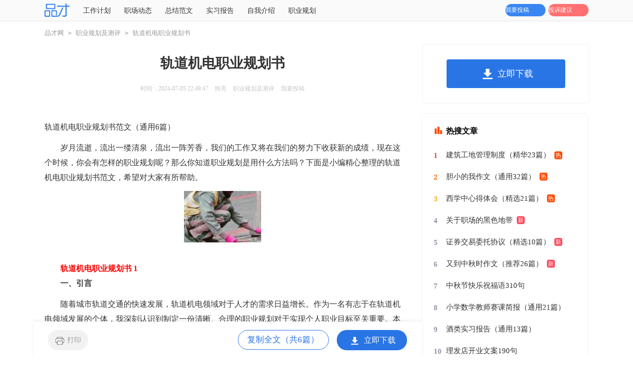

--- FILE ---
content_type: text/html
request_url: https://www.pincai.com/article/3130044.htm
body_size: 8901
content:
<!doctype html>
<html>
<head>
    <meta charset="gb2312">
    <meta name="viewport" content="width=device-width, initial-scale=1.0, maximum-scale=1.0, user-scalable=no;" />
    <meta name="apple-mobile-web-app-capable" content="yes" />
    <meta name="format-detection" content="telephone=no">
    <title>轨道机电职业规划书范文（通用6篇）</title>
    <meta name="keywords" content="轨道机电职业规划书">
    <meta name="description" content="岁月流逝，流出一缕清泉，流出一阵芳香，我们的工作又将在我们的努力下收获新的成绩，现在这个时候，你会有怎样的职业规划呢？那么你知道职业规划是用什么方法吗？下面是小编精心整理的轨道机电职业规划书范文，希望对大家有所帮助。　　轨道机电职业规划书 1　　一、引言　　随着城市轨道交通的快速发展，轨道机电领域对于人才的需求日益增长。作为一名有志于在轨道机电领域发展的个体，我深刻认识到制定一份清晰、合理的职业规划对于实现个人职业目标至关重要。本规划书">
    <link rel="stylesheet" href="https://www.pincai.com/static/css/article1.1.css">
    <!--[if IE]>
    <link rel="stylesheet" href="https://www.pincai.com/static/css/article1.1.ie.css">
    <![endif]-->
	<script type="text/javascript">
        var D=new Date(),RAND_STR=D.getUTCFullYear()+"_"+D.getUTCMonth()+"_"+D.getUTCDate()+"_"+(Math.floor(D.getUTCHours()/3));
        if((navigator.userAgent.match(/(phone|pad|pod|mobile|ios|android|BlackBerry|MQQBrowser|JUC|Fennec|wOSBrowser|BrowserNG|WebOS|symbian|transcoder)/i))){
            document.write('<script type="text/javascript" src="https://www.pincai.com/static/js/m.js?'+RAND_STR+'"><\/script>');
        } else {
            document.write('<script type="text/javascript" src="https://www.pincai.com/static/js/p.js?'+RAND_STR+'"><\/script>');
        }
    </script>
</head>
<body>
<script type="text/javascript">s("header");</script>
<div class="header">
    <div class="header_box">
        <a href="https://www.pincai.com/" class="logo" title="品才网"></a>
        <div class="kouhao"></div>
        <div class="nav">
            <ul>
                <li><a href="https://www.pincai.com/t/184/" title="工作计划">工作计划</a></li>
                <li><a href="https://www.pincai.com/t/129/" title="职业规划">职场动态</a></li>
                <li><a href="https://www.pincai.com/t/185/" title="总结范文">总结范文</a></li>
                <li><a href="https://www.pincai.com/t/216/" title="实习报告">实习报告</a></li>
                <li><a href="https://www.pincai.com/t/4/" title="自我介绍">自我介绍</a></li>
                <li><a href="https://www.pincai.com/t/59/" title="职业规划">职业规划</a></li>
            </ul>
        </div>
        <div class="rougao">
            <a target="_blank" href="https://www.pincai.com/contact.html" class="jianyi" title="投诉建议">投诉建议</a>
            <a target="_blank" href="https://www.pincai.com/usr/login.html" class="tg" title="我要投稿">我要投稿</a>
        </div>
    </div>
</div>
<div class="main">
    <div class="sidebar"><a href='https://www.pincai.com/' title='品才网'>品才网</a><code>></code><a href='https://www.pincai.com/t/59/' title='职业规划及测评'>职业规划及测评</a><code>></code><span>轨道机电职业规划书</span></div>
    <div class="main-left">
        <div class="article">
            <script type="text/javascript">s("title_top");</script>
            <h1 class="title">轨道机电职业规划书</h1>
            <div class="info">
                <span class="time">时间：2024-07-05 22:49:47 </span>
                <span class="sm_after_time">炜亮</span>
                <span class="source"><a target="_blank" href="https://www.pincai.com/t/59/" title="职业规划及测评">职业规划及测评</a></span>
                <span class="source"><a target="_blank" href="https://www.pincai.com/usr/login.html" title="我要投稿">我要投稿</a></span>
            </div>
            <script type="text/javascript">s("content_top");</script>
            <div class="content">
                <div class="excellent_articles_box">
                    <ul>
                        
                        <li class="excellent_articles_title">相关推荐</li>
                    </ul>
                </div>
                <p>轨道机电职业规划书范文（通用6篇）</p><p>　　岁月流逝，流出一缕清泉，流出一阵芳香，我们的工作又将在我们的努力下收获新的成绩，现在这个时候，你会有怎样的职业规划呢？那么你知道职业规划是用什么方法吗？下面是小编精心整理的轨道机电职业规划书范文，希望对大家有所帮助。</p><p style="text-align: center;"><img loading="lazy" src="/pic/00/d6b0d2b510_5fbf7f2f36e8e.jpg" alt="轨道机电职业规划书范文（通用6篇）"/></p><h2>　　轨道机电职业规划书 1</h2><p><strong>　　一、引言</strong></p><p>　　随着城市轨道交通的快速发展，轨道机电领域对于人才的需求日益增长。作为一名有志于在轨道机电领域发展的个体，我深刻认识到制定一份清晰、合理的职业规划对于实现个人职业目标至关重要。本规划书旨在明确我的职业目标、发展路径和具体行动计划，以期在未来的职业生涯中取得成功。</p><p><strong>　　二、自我认知</strong></p><p>　　1. 基本情况：我是一名机电一体化专业的大学生，拥有良好的学习能力和团队协作精神。</p><p>　　2. 优势分析：我热爱学习，对轨道机电领域充满兴趣；具备扎实的专业基础知识和较强的实践能力；善于观察事物，能够较快地适应新环境。</p><p>　　3. 劣势分析：缺乏实际工作经验，对轨道机电领域的深入了解不足；动手能力有待加强；开拓创新能力较弱。</p><p><strong>　　三、职业目标</strong></p><p>　　短期目标（13年）：</p><p>　　1. 掌握轨道机电领域的基础理论知识和实践技能；</p><p>　　2. 积累一定的实际工作经验，提升个人综合素质；</p><p>　　3. 建立良好的人际关系网络，为未来的职业发展奠定基础。</p><p>　　中期目标（35年）：</p><p>　　1. 成为一名在轨道机电领域具有一定知名度和影响力的`专业人才；</p><p>　　2. 参与或主持一些具有挑战性的项目，提升个人能力和知名度；</p><p>　　3. 拓展个人职业领域，实现跨领域发展。</p><p>　　长期目标（5年以上）：</p><p>　　1. 成为轨道机电领域的领军人物，为行业发展贡献自己的力量；</p><p>　　2. 创立自己的公司或团队，实现个人事业的成功；</p><p>　　3. 关注社会发展和科技进步，为社会进步做出贡献。</p><p><strong>　　四、发展路径</strong></p><p>　　1. 学习阶段：在大学期间，我将努力学习轨道机电领域的基础理论知识，并通过实习、实训等方式积累实际工作经验。同时，积极参加各种学术交流和实践活动，拓宽视野，提升综合素质。</p><p>　　2. 成长阶段：毕业后，我将进入一家具有实力的轨道机电企业工作，从基层做起，逐步熟悉和掌握轨道机电领域的实践技能。在工作中，我将不断学习和进步，积极承担更多的责任和挑战，提升自己的能力和知名度。</p><p>　　3. 拓展阶段：在积累了一定的实际工作经验后，我将寻求更多的发展机会，如参与或主持一些具有挑战性的项目，拓展个人职业领域。同时，我也将关注行业的发展趋势和市场需求，及时调整自己的职业发展方向和策略。</p><p><strong>　　五、行动计划</strong></p><p>　　1. 制定详细的学习计划，包括课程学习、实习实训、学术研究等方面；</p><p>　　2. 积极参加各种学术交流和实践活动，拓宽视野，提升综合素质；</p><p>　　3. 在工作中，不断学习和进步，积极承担更多的责任和挑战；</p><p>　　4. 关注行业的发展趋势和市场需求，及时调整自己的职业发展方向和策略；</p><p>　　5. 建立良好的人际关系网络，为未来的职业发展奠定基础。</p><p><strong>　　六、总结</strong></p><p>　　本规划书明确了我的职业目标、发展路径和具体行动计划。在未来的职业生涯中，我将严格按照规划书的要求执行，不断提升自己的能力和素质，为实现个人职业目标而努力奋斗。</p><h2>　　轨道机电职业规划书 2</h2><p><strong>　　一、前言</strong></p><p>　　随着城市化进程的加速，轨道交通行业迅速发展，轨道机电领域的专业人才需求也日益增长。为了在这个充满机遇和挑战的行业中实现个人职业目标，制定一份清晰、合理的职业规划是至关重要的。</p><p><strong>　　二、自我分析</strong></p><p>　　1. 优势</p><p>　　具备扎实的理工科基础，对机电技术有浓厚兴趣。</p><p>　　动手能力较强，善于解决实际问题。</p><p>　　有较强的学习能力和适应能力。</p><p>　　2. 劣势</p><p>　　沟通能力有待提高，团队协作经验相对较少。</p><p>　　缺乏实际工作经验，对行业的`了解不够深入。</p><p>　　3. 兴趣爱好</p><p>　　喜欢研究新技术，关注轨道交通领域的最新动态。</p><p>　　4. 职业价值观</p><p>　　注重个人成长和发展，追求工作的稳定性和成就感，希望在为轨道交通事业做出贡献的同时，实现自身价值。</p><p><strong>　　三、职业目标</strong></p><p>　　1. 短期目标（1-3 年）</p><p>　　成为一名熟练的轨道机电技术员，掌握常见设备的维修和保养技能。</p><p>　　取得相关职业资格证书。</p><p>　　积累工作经验，熟悉工作流程和团队协作。</p><p>　　2. 中期目标（3-5 年）</p><p>　　晋升为轨道机电工程师，负责复杂设备的故障诊断和技术改进。</p><p>　　参与重要项目，提升自己的项目管理能力。</p><p>　　不断学习新技术，保持行业竞争力。</p><p>　　3. 长期目标（5 年以上）</p><p>　　成为轨道机电领域的技术专家，能够解决行业内的疑难问题。</p><p>　　带领团队开展技术研发和创新工作，推动行业技术发展。</p><p><strong>　　四、发展策略</strong></p><p>　　1. 学习提升</p><p>　　在校期间，认真学习专业课程，积极参加实践活动，提高自己的理论水平和实践能力。</p><p>　　工作后，参加各类培训课程和学术交流活动，不断更新知识和技能。</p><p>　　2. 实践锻炼</p><p>　　主动参与项目实践，积累实际工作经验，提高解决问题的能力。</p><p>　　争取参与重要项目和紧急任务，锻炼自己在压力下的工作能力。</p><p>　　3. 人际关系</p><p>　　与同事、上级和行业内的专业人士建立良好的人际关系，拓展人脉资源。</p><p>　　加入行业协会和专业组织，积极参与活动，提升个人知名度和影响力。</p><p><strong>　　五、实施计划</strong></p><p>　　1. 短期（1-3 年）</p><p>　　第一年：熟悉公司文化和工作流程，跟随师傅学习设备维修和保养技术。</p><p>　　第二年：独立完成一般性的维修任务，准备职业资格考试。</p><p>　　第三年：熟练掌握常见故障的处理方法，取得相关证书。</p><p>　　2. 中期（3-5 年）</p><p>　　第四年：参与复杂设备的故障诊断和技术改进工作，学习项目管理知识。</p><p>　　第五年：负责小型项目的管理工作，提升团队协作能力。</p><p>　　3. 长期（5 年以上）</p><p>　　第六年及以后：持续关注行业前沿技术，开展技术研发和创新工作，带领团队为公司创造更大价值。</p><p><strong>　　六、评估与调整</strong></p><p>　　1. 定期评估</p><p>　　每年对自己的工作表现和职业发展情况进行评估。</p><p>　　对比职业规划目标，分析差距和原因。</p><p>　　2. 调整策略</p><p>　　根据评估结果，调整发展策略和实施计划。</p><p>　　如行业发展趋势发生重大变化，及时调整职业目标和发展方向。</p><p><strong>　　七、结语</strong></p><p>　　轨道机电领域充满了机遇和挑战，通过制定明确的职业规划，我将不断努力，逐步实现自己的职业目标。在这个过程中，我将保持积极的心态，勇敢面对困难和挫折，不断提升自己，为轨道交通事业的发展贡献自己的力量。</p><h2>　　轨道机电职业规划书 3</h2><p><strong>　　一、前言</strong></p><p>　　随着城市轨道交通的迅速发展，轨道机电领域的专业人才需求日益增长。作为一名对轨道机电充满热情的从业者，制定一份清晰的职业规划对于实现个人职业目标和为行业发展做出贡献至关重要。</p><p><strong>　　二、自我分析</strong></p><p>　　1. 优势</p><p>　　具备扎实的电气工程和机械工程基础知识。</p><p>　　对新技术和新知识有强烈的学习兴趣和学习能力。</p><p>　　有较强的问题解决能力和逻辑思维能力。</p><p>　　具备良好的团队合作精神，能够与他人有效沟通协作。</p><p>　　2. 劣势</p><p>　　实践经验相对不足，需要更多实际项目锻炼。</p><p>　　有时在压力下可能会出现焦虑情绪，影响工作效率。</p><p>　　3. 兴趣爱好</p><p>　　喜欢研究机电设备的运行原理和优化方案。</p><p>　　关注轨道交通行业的最新动态和技术发展趋势。</p><p><strong>　　三、职业目标</strong></p><p>　　1. 短期目标（1-2 年）</p><p>　　成为一名熟练的轨道机电设备维护技术员，能够独立处理常见故障。</p><p>　　熟悉公司的工作流程和操作规范，与团队成员建立良好的'合作关系。</p><p>　　2. 中期目标（3-5 年）</p><p>　　晋升为轨道机电工程师，负责复杂设备故障的诊断和解决方案的制定。</p><p>　　参与公司的技术研发项目，为提升设备性能和运行效率贡献自己的力量。</p><p>　　3. 长期目标（5 年以上）</p><p>　　成为轨道机电领域的技术专家，能够为行业制定标准和规范。</p><p>　　带领团队开展前沿技术研究，推动轨道机电技术的创新发展。</p><p><strong>　　四、职业发展路径</strong></p><p>　　1. 技术路线</p><p>　　技术员 工程师 高级工程师 技术专家</p><p>　　2. 管理路线</p><p>　　技术员 班组长 部门主管 项目经理</p><p><strong>　　五、行动计划</strong></p><p>　　1. 短期</p><p>　　深入学习轨道机电设备的维护手册和操作规范。</p><p>　　积极参加公司组织的培训课程和技能竞赛，提升实际操作能力。</p><p>　　主动跟随资深技术人员学习，积累故障处理经验。</p><p>　　2. 中期</p><p>　　攻读相关专业的在职研究生课程，提升理论水平。</p><p>　　参与行业内的技术交流活动，了解最新技术动态。</p><p>　　负责一些重要的设备维护和改进项目，锻炼自己的领导能力和项目管理能力。</p><p>　　3. 长期</p><p>　　发表行业相关的学术论文和技术报告，提升个人在行业内的知名度。</p><p>　　建立自己的技术团队，开展创新性的研究工作。</p><p><strong>　　六、评估与调整</strong></p><p>　　1. 定期评估</p><p>　　每年对自己的职业发展进行一次全面评估，总结经验教训，发现问题及时调整。</p><p>　　2. 动态调整</p><p>　　根据行业发展变化、公司战略调整以及个人实际情况，灵活调整职业规划的目标和行动计划。</p><p><strong>　　七、结语</strong></p><p>　　职业规划是一个不断探索和调整的过程，我将以积极的态度、坚定的信念和持续的努力，朝着自己的职业目标迈进，为轨道机电事业的发展贡献自己的力量。</p><h2>　　轨道机电职业规划书 4</h2><p><strong>　　一、前言</strong></p><p>　　随着城市化进程的加速，轨道交通行业蓬勃发展，轨道机电作为其中的关键技术领域，具有广阔的发展前景。为了在这个领域中实现个人价值和职业目标，特制定本职业规划书。</p><p><strong>　　二、自我分析</strong></p><p>　　1. 性格特点</p><p>　　具备较强的责任心和团队合作精神，能够承担起自己的工作职责，并与团队成员协作完成任务。</p><p>　　细心且有耐心，在处理轨道机电设备的维护和检修工作时，能够专注于细节，确保工作的准确性和安全性。</p><p>　　具有较强的学习能力和适应能力，能够快速掌握新的知识和技能，适应行业的发展和变化。</p><p>　　2. 兴趣爱好</p><p>　　对机械和电子技术有着浓厚的兴趣，喜欢研究和探索新的技术和设备。</p><p>　　3. 优势</p><p>　　掌握了扎实的机电基础知识，包括电路、电机、机械原理等。</p><p>　　具备一定的实践经验，曾在实习中参与过轨道机电设备的安装和调试工作。</p><p>　　4. 劣势</p><p>　　缺乏实际工作经验，对轨道机电行业的工作流程和规范了解不够深入。</p><p>　　沟通能力有待提高，在与团队成员和上级领导沟通时，有时不能清晰地表达自己的想法。</p><p><strong>　　三、职业分析</strong></p><p>　　1. 行业发展</p><p>　　轨道交通行业作为国家重点发展的基础设施领域，未来将继续保持快速增长的态势。</p><p>　　随着技术的不断进步，轨道机电设备将朝着智能化、自动化的方向发展，对专业人才的需求也将不断增加。</p><p>　　2. 职业前景</p><p>　　轨道机电工程师是轨道交通行业中不可或缺的专业人才，负责轨道机电设备的设计、安装、调试、维护和管理等工作。</p><p>　　随着工作经验的积累和技术水平的.提高，可以晋升为项目经理、技术总监等高级管理职位。</p><p>　　3. 职业要求</p><p>　　具备扎实的机电专业知识，熟悉轨道机电设备的工作原理和性能。</p><p>　　掌握相关的设计、安装和调试技术，具备解决实际问题的能力。</p><p>　　具备良好的沟通能力和团队合作精神，能够与不同部门的人员协作完成工作。</p><p>　　持有相关的职业资格证书，如注册电气工程师、注册机械工程师等。</p><p><strong>　　四、职业定位</strong></p><p>　　1. 职业目标</p><p>　　成为一名优秀的轨道机电工程师，为轨道交通行业的发展贡献自己的力量。</p><p>　　2. 职业发展路径</p><p>　　初级轨道机电工程师（1-3 年）：熟悉轨道机电设备的工作原理和性能，参与设备的安装、调试和维护工作，积累实践经验。</p><p>　　中级轨道机电工程师（3-5 年）：独立负责轨道机电设备的维护和管理工作，能够解决复杂的技术问题，参与项目的设计和实施。</p><p>　　高级轨道机电工程师（5 年以上）：担任项目负责人或技术总监，负责团队的管理和技术指导工作，参与行业标准的制定和新技术的研发。</p><p><strong>　　五、计划实施</strong></p><p>　　（一）短期计划（1-3 年）</p><p>　　1. 学习目标</p><p>　　深入学习轨道机电相关的专业知识，包括轨道供电系统、信号系统、车辆牵引系统等。</p><p>　　学习相关的设计软件和工具，如 CAD、EPLAN 等。</p><p>　　2. 实践目标</p><p>　　寻找一份轨道机电相关的实习工作，积累实践经验。</p><p>　　参与实际项目，了解轨道机电设备的安装、调试和维护流程。</p><p>　　3. 证书目标</p><p>　　考取电工操作证、钳工证等相关职业资格证书。</p><p>　　（二）中期计划（3-5 年）</p><p>　　1. 学习目标</p><p>　　学习项目管理知识，掌握项目规划、预算控制、进度管理等技能。</p><p>　　学习行业内的新技术、新规范，保持对行业发展的敏感度。</p><p>　　2. 实践目标</p><p>　　独立负责轨道机电设备的维护和管理工作，提高解决实际问题的能力。</p><p>　　参与公司的重要项目，提升自己的技术水平和项目经验。</p><p>　　3. 证书目标</p><p>　　考取注册电气工程师或注册机械工程师证书。</p><p>　　（三）长期计划（5 年以上）</p><p>　　1. 学习目标</p><p>　　学习企业管理知识，提升团队管理和领导力。</p><p>　　关注行业前沿技术和发展趋势，参与行业研讨会和学术交流活动。</p><p>　　2. 实践目标</p><p>　　担任项目负责人或技术总监，带领团队完成重要项目。</p><p>　　参与新技术的研发和应用，为公司的技术创新做出贡献。</p><p>　　3. 个人发展目标</p><p>　　成为行业内的专家，在轨道机电领域具有一定的影响力。</p><p>　　建立良好的人际关系网络，拓展职业发展空间。</p><p><strong>　　六、评估调整</strong></p><p>　　1. 定期评估</p><p>　　每年对自己的职业规划进行一次评估，检查目标的完成情况和计划的执行情况。</p><p>　　2. 动态调整</p><p>　　根据评估结果和行业发展的变化，及时调整职业规划的目标和措施，确保职业规划的科学性和可行性。</p><p><strong>　　七、结束语</strong></p><p>　　职业规划是人生道路上的一盏明灯，它为我指引了前进的方向。在未来的职业生涯中，我将不断努力，积极进取，为实现自己的职业目标而不懈奋斗。我相信，通过自己的努力和坚持，一定能够在轨道机电领域取得优异的成绩，实现自己的人生价值。</p><h2>　　轨道机电职业规划书 5</h2><p><strong>　　一、前言</strong></p><p>　　随着城市化进程的加速，轨道交通行业得到了迅猛的发展。轨道机电作为轨道交通系统中的重要组成部分，对于保障轨道交通安全、高效运行起着至关重要的作用。作为一名对轨道机电领域充满热情的从业者，制定一份清晰、合理的职业规划，对于实现个人职业目标和为行业发展做出贡献具有重要意义。</p><p><strong>　　二、自我分析</strong></p><p>　　1. 优势</p><p>　　对轨道机电技术有浓厚的兴趣，具备较强的学习能力和钻研精神。</p><p>　　具备良好的逻辑思维能力和问题解决能力，能够迅速应对工作中的突发情况。</p><p>　　善于团队协作，能够与不同背景的人有效沟通和合作。</p><p>　　2. 劣势</p><p>　　实践经验相对不足，需要更多的实际项目锻炼来提升自己的技能水平。</p><p>　　对行业的最新技术和发展趋势了解不够深入，需要加强学习和关注。</p><p>　　3. 兴趣爱好</p><p>　　喜欢研究机械和电子设备，对新技术和新发明充满好奇。</p><p>　　4. 职业价值观</p><p>　　重视工作的稳定性和发展空间，希望在轨道机电领域取得一定的成就，为行业的发展贡献自己的力量。</p><p><strong>　　三、职业环境分析</strong></p><p>　　1. 行业发展</p><p>　　随着轨道交通的快速发展，轨道机电技术不断创新，对于专业人才的需求持续增长。</p><p>　　2. 就业前景</p><p>　　轨道机电领域的就业前景广阔，涵盖了轨道交通运营企业、设备制造企业、工程施工单位等。</p><p>　　3. 职业要求</p><p>　　需要具备扎实的专业知识、丰富的实践经验、良好的沟通能力和团队协作精神，同时要不断学习和掌握新技术。</p><p><strong>　　四、职业目标</strong></p><p>　　1. 短期目标（1-3 年）</p><p>　　成为一名熟练的轨道机电技术员，掌握基本的设备维护和故障排除技能。</p><p>　　获得相关的职业资格证书，提升自己的专业竞争力。</p><p>　　参与公司的一些小型项目，积累实践经验。</p><p>　　2. 中期目标（3-5 年）</p><p>　　晋升为轨道机电工程师，负责较为复杂的'系统设计和项目管理工作。</p><p>　　深入研究某一特定领域的轨道机电技术，成为该领域的专家。</p><p>　　与行业内的专业人士建立良好的人脉关系。</p><p>　　3. 长期目标（5 年以上）</p><p>　　担任轨道机电技术部门的负责人或技术顾问，参与公司的战略规划和技术决策。</p><p>　　在行业内发表具有影响力的技术论文或获得相关的专利。</p><p>　　为推动轨道机电技术的发展和创新做出重要贡献。</p><p><strong>　　五、实施计划</strong></p><p>　　1. 短期计划</p><p>　　学习轨道机电相关的理论知识，包括电气控制、机械原理、自动化技术等。</p><p>　　参加公司组织的培训课程和实践活动，向有经验的同事请教和学习。</p><p>　　阅读相关的专业书籍和技术文献，关注行业最新动态。</p><p>　　2. 中期计划</p><p>　　攻读相关的硕士学位，提升自己的理论水平和研究能力。</p><p>　　参与大型项目的设计和实施，积累丰富的项目经验。</p><p>　　参加行业内的技术研讨会和学术交流活动，拓展人脉和视野。</p><p>　　3. 长期计划</p><p>　　持续跟踪行业的最新技术发展，引领公司的技术创新和升级。</p><p>　　培养和指导年轻的技术人员，为行业培养更多的优秀人才。</p><p>　　积极参与行业标准的制定和修订工作，为行业的规范化发展贡献力量。</p><p><strong>　　六、评估与调整</strong></p><p>　　1. 定期评估</p><p>　　每年对自己的职业发展状况进行评估，检查目标的完成情况和实施计划的执行效果。</p><p>　　2. 动态调整</p><p>　　根据评估结果和行业发展变化，及时调整职业目标和实施计划，确保职业规划的合理性和有效性。</p><p><strong>　　七、结语</strong></p><p>　　轨道机电领域充满了机遇和挑战，通过制定这份职业规划书，我明确了自己的职业方向和发展路径。在未来的工作中，我将不断努力学习和实践，积极应对各种变化和困难，为实现自己的职业目标而不懈奋斗。</p><h2>　　轨道机电职业规划书 6</h2><p><strong>　　一、前言</strong></p><p>　　随着城市化进程的加速和轨道交通的快速发展，轨道机电领域展现出了广阔的就业前景和发展空间。作为一名对轨道机电充满热情的从业者，制定一份清晰的职业规划对于实现个人职业目标和价值至关重要。</p><p><strong>　　二、自我分析</strong></p><p>　　1. 优势</p><p>　　具备扎实的机电基础知识，理论功底较为深厚。</p><p>　　对新技术和新知识有强烈的好奇心和学习能力。</p><p>　　善于分析和解决问题，逻辑思维能力较强。</p><p>　　具备良好的团队协作精神，能够与他人有效沟通合作。</p><p>　　2. 劣势</p><p>　　实践经验相对不足，需要更多的实际项目锻炼。</p><p>　　在高压环境下有时会出现紧张情绪，影响工作效率。</p><p>　　决策时偶尔会过于谨慎，导致错失一些机会。</p><p>　　3. 兴趣爱好</p><p>　　喜欢研究机械结构和电子电路，动手能力较强。</p><p>　　关注行业最新动态和技术发展趋势。</p><p><strong>　　三、职业目标</strong></p><p>　　1. 短期目标（1-2 年）</p><p>　　成为一名熟练的轨道机电技术员，掌握常见设备的维修和保养技能。</p><p>　　积累实际工作经验，熟悉轨道机电系统的运行和维护流程。</p><p>　　2. 中期目标（3-5 年）</p><p>　　晋升为轨道机电工程师，能够独立负责复杂设备的故障诊断和技术改造。</p><p>　　取得相关的职业资格证书，提升自己在行业内的竞争力。</p><p>　　3. 长期目标（5 年以上）</p><p>　　成为轨道机电领域的技术专家，参与行业标准的制定和新技术的研发。</p><p>　　带领团队开展大型项目，为轨道交通的安全高效运行做出重要贡献。</p><p><strong>　　四、发展路径</strong></p><p>　　1. 技术路线</p><p>　　技术员 助理工程师 工程师 高级工程师 技术专家</p><p>　　2. 管理路线</p><p>　　技术员 班组长 部门主管 项目经理 技术总监</p><p><strong>　　五、实施计划</strong></p><p>　　1. 短期计划</p><p>　　深入学习轨道机电相关的技术规范和标准，提高专业理论水平。</p><p>　　主动参与各类维修和保养项目，向经验丰富的同事请教，积累实践经验。</p><p>　　参加公司内部的培训课程和技术交流活动，拓宽知识面。</p><p>　　2. 中期计划</p><p>　　报考相关的职业资格考试，如注册电气工程师、注册机械工程师等。</p><p>　　承担一些具有挑战性的技术改造项目，提升自己的解决问题能力和创新能力。</p><p>　　加强与同行的交流和合作，了解行业前沿技术和发展动态。</p><p>　　3. 长期计划</p><p>　　攻读相关专业的硕士学位，提升自己的学术水平和研究能力。</p><p>　　发表高质量的学术论文和专利，在行业内树立自己的技术权威。</p><p>　　培养和指导年轻的技术人才，为团队的'发展贡献力量。</p><p><strong>　　六、评估与调整</strong></p><p>　　1. 定期评估</p><p>　　每年对自己的职业发展状况进行一次全面评估，总结经验教训，发现问题及时调整。</p><p>　　2. 动态调整</p><p>　　根据行业发展趋势和个人兴趣爱好的变化，适时调整职业目标和发展路径。</p><p>　　当遇到重大机遇或挑战时，灵活调整实施计划，确保职业规划的可行性和有效性。</p><p><strong>　　七、结语</strong></p><p>　　轨道机电领域充满了机遇和挑战，通过制定科学合理的职业规划，我将不断努力提升自己的专业素养和综合能力，在这个领域实现自己的职业理想，为轨道交通事业的发展贡献自己的一份力量。</p><script>s("content_relate");</script><p>【轨道机电职业规划书】相关文章：</p><p><a target="_blank" href="https://www.pincai.com/article/3146226.htm" title="机电一体化职业规划书范文（精选10篇）">机电一体化职业规划书范文（精选10篇）</a><span>06-20</span></p><p><a target="_blank" href="https://www.pincai.com/article/1346133.htm" title="关于机电一体化的职业规划（精选10篇）">关于机电一体化的职业规划（精选10篇）</a><span>12-13</span></p><p><a target="_blank" href="https://www.pincai.com/article/2825346.htm" title="职业规划书">职业规划书</a><span>08-10</span></p><p><a target="_blank" href="https://www.pincai.com/article/4671260.htm" title="机电运输承诺书">机电运输承诺书</a><span>02-29</span></p><p><a target="_blank" href="https://www.pincai.com/article/2999598.htm" title="护士职业规划书">护士职业规划书</a><span>11-10</span></p><p><a target="_blank" href="https://www.pincai.com/article/3002912.htm" title="人生职业规划书">人生职业规划书</a><span>11-11</span></p><p><a target="_blank" href="https://www.pincai.com/article/4771496.htm" title="个人职业规划书">个人职业规划书</a><span>05-01</span></p><p><a target="_blank" href="https://www.pincai.com/article/3119124.htm" title="职业规划书范文">职业规划书范文</a><span>12-19</span></p><p><a target="_blank" href="https://www.pincai.com/article/3090515.htm" title="物流职业规划书">物流职业规划书</a><span>12-09</span></p>
            </div>
            <script type="text/javascript">s("download_bottom");</script>
        </div>
        <script type="text/javascript">s("list_wenzhangtuijian");</script>
    </div>
    <div class="main-right">
        <div class="right_fix">
            <script type="text/javascript">s("right_top");</script>
            <script type="text/javascript">s("right_mid");</script>
            <div class="right_box">
                <div class="right_box_t">最新文章</div>
                <ul>
                    <li><a href="https://www.pincai.com/article/4454783.htm" target="_blank" title="学校会议纪要">学校会议纪要</a></li>
<li><a href="https://www.pincai.com/article/4780572.htm" target="_blank" title="元宵节的作文">元宵节的作文</a></li>
<li><a href="https://www.pincai.com/article/4170716.htm" target="_blank" title="宠物的作文">宠物的作文</a></li>
<li><a href="https://www.pincai.com/article/4777681.htm" target="_blank" title="海报设计合同">海报设计合同</a></li>

<li><a href="https://www.pincai.com/article/4776539.htm" target="_blank" title="酒店综合用地租赁合同">酒店综合用地租赁合同</a></li>
<li><a href="https://www.pincai.com/article/4710846.htm" target="_blank" title="斑羚飞渡读书心得">斑羚飞渡读书心得</a></li>
<li><a href="https://www.pincai.com/article/4748031.htm" target="_blank" title="元旦的作文">元旦的作文</a></li>
<li><a href="https://www.pincai.com/article/3321918.htm" target="_blank" title="腊八节作文">腊八节作文</a></li>
<li><a href="https://www.pincai.com/article/3130044.htm" target="_blank" title="轨道机电职业规划书">轨道机电职业规划书</a></li>

                    <li><a target="_blank" title="关于机电专业的毕业实习总结" href="https://www.pincai.com/article/2020686.htm">关于机电专业的毕业实习总结</a></li><li><a target="_blank" title="机电一体化毕业自我鉴定范文" href="https://www.pincai.com/article/2030373.htm">机电一体化毕业自我鉴定范文</a></li><li><a target="_blank" title="教师支教申请书范文" href="https://www.pincai.com/article/2041452.htm">教师支教申请书范文</a></li><li><a target="_blank" title="执行监督申请书范文" href="https://www.pincai.com/article/2014394.htm">执行监督申请书范文</a></li><li><a target="_blank" title="工作调整申请书范文" href="https://www.pincai.com/article/2057775.htm">工作调整申请书范文</a></li><li><a target="_blank" title="因私出国申请书范文" href="https://www.pincai.com/article/2020556.htm">因私出国申请书范文</a></li><li><a target="_blank" title="校园活动经费申请书范文" href="https://www.pincai.com/article/2041921.htm">校园活动经费申请书范文</a></li><li><a target="_blank" title="亲子读书活动倡议书范文" href="https://www.pincai.com/article/2025095.htm">亲子读书活动倡议书范文</a></li><li><a target="_blank" title="学校爱心基金申请书范文" href="https://www.pincai.com/article/2007175.htm">学校爱心基金申请书范文</a></li><li><a target="_blank" title="医院员工转正申请书范文" href="https://www.pincai.com/article/2011690.htm">医院员工转正申请书范文</a></li>
                </ul>
            </div>
            <script type="text/javascript">s("right_bottom");</script>
        </div>
    </div>
</div>
<div class="footer">
        <p>Copyright&#169;2006-2026<a target="_blank" title="pincai.com" href="https://www.pincai.com/">pincai.com</a>版权所有</p>
</div>
<script src="https://apps.bdimg.com/libs/jquery/1.9.1/jquery.min.js"></script>

<script type="text/javascript">
    if((navigator.userAgent.match(/(phone|pad|pod|mobile|ios|android|BlackBerry|MQQBrowser|JUC|Fennec|wOSBrowser|BrowserNG|WebOS|symbian|transcoder)/i))){
        document.write('<script type="text/javascript" src="https://js.9136.com/cpt/cptm.js?'+RAND_STR+'" charset="utf-8"><\/script>');
    } else {
        document.write('<script type="text/javascript" src="https://js.9136.com/cpt/cpt.js?'+RAND_STR+'" charset="utf-8"><\/script>');
    }
</script>
</body>
</html>

--- FILE ---
content_type: text/css
request_url: https://www.pincai.com/static/css/article1.1.css
body_size: 2013
content:
@import url(article1.1.ie.css) screen and (min-width:750px);
@media screen and (max-width: 750px) {
@charset "gb2312";
body, div, dl, dt, dd, ul, ol, li, h1, h2, h3, h4, h5, h6, pre, form, fieldset, input, textarea, p, blockquote, th, td {margin: 0;padding: 0;}
table {border-collapse: collapse;border-spacing: 0;width: 100%;line-height: 30px;}
td {line-height: 30px;}
fieldset, img {border: 0 none;}
address,caption,cite,code,dfn,em,th,var{font-style:normal;font-weight:normal}
ol, ul ,li{list-style: none outside none;}
caption, th {text-align: left;}
h1, h2, h3, h4, h5, h6 {font-size: 100%;font-weight: normal;}
a {color: #2e73c2;text-decoration: none;}
a:hover {text-decoration: underline;}
body,input,button,textarea,select{font-size: 12px;}
u{text-decoration:none;}
.indexWidth{width: 1058px;margin:0 auto;}

/*head*/
.header{margin:0 auto;overflow: hidden;float: left;line-height: 48px;width: 100%;background: #fafafa;border-bottom: 1px solid #e5e5e5;height: 48px;text-align: center;}
.header_box{width: 100%;margin:0 auto;overflow: hidden;}
.logo{width: 51px;height: 30px;background: url("//static.pincai.com/img/pc21/logo.jpg") no-repeat;display: inline-block;margin-top: 11px;background-size: 100%;}
.kouhao{width: 125px;height: 42px;background: url("//static.pincai.com/img/pc21/kouhao.jpg") no-repeat;float: left;margin-top: 11px;background-size: 100%;margin-left: 13px;display: none;}
.nav{float: left;width: 600px;overflow: hidden;display: none;}
.nav li{float: left;margin-left: 27px;font-size:15px;}
.nav li a{color: #333;font-size: 14px;}
.rougao{float: right;margin-top: 8px;display: none;}
.rougao a{float: right;font-size: 12px;margin-left: 6px;width: 81px;height: 25px;background-color: #3986f3;border-radius: 17px;color:#fff;line-height: 25px;}
.rougao .tg{margin-left:0;}
.rougao .tg i{width: 21px;height: 21px;display: block;background: url("//static.pincai.com/img/pc21/ico1.png") no-repeat center;margin:0 0 4px 4px;float: left;}
.rougao .jianyi{background: #ff7171;color:#fff;}
.rougao .jianyi i{float: left;width: 21px;height: 24px;display: block;background: url("//static.pincai.com/img/pc21/ico2.png") no-repeat center;border-radius: 21px;margin:0 0 4px 4px;}

/*header*/
.sidebar {font-size: 16px;width: 96%;height: 30px;line-height: 36px;float: left;clear: both;padding: 2%;overflow: hidden;color: #999;}
.sidebar a {font-size: 16px;float: left;margin-right: 8px;color: #999;}
.sidebar code {float: left;margin-right: 8px;color: #999;}

/*main*/
.main{width: 100%;margin:0 auto;}
.main_box{ float:left; width:100%;}
/*left*/
.main-left{float:left;width: 100%;}
.main-left h1{line-height: 36px;text-align: center;margin: 10px 0px 0;color: #333;font-weight: bold;font-size: 26px;}
.main-left .info{line-height: 24px;padding: 11px 0;color: #C5C5C5;overflow: hidden;width: 100%;text-align: center;font-size: 15px;}
.main-left .info span{padding: 0 5px;}
.main-left .info a{color: #C5C5C5;}
.main-left .content{color: #333;width: 100%;font-size: 17px;line-height: 28px;float: left;}
.main-left .content p{color: #333;font-size: 17px;line-height: 28px;display: inline-block;padding-bottom: 12px;margin: 0 3%;width: 94%!important;}
.content a{color: #444;}
.content h2,.content h2 a,.content h2 a u{text-decoration: none;font-size: 17px;text-align: left;font-weight: bold;line-height: 31px;clear: both;color: #ff0000;margin-bottom: 15px;padding: 0 3%;}


/*previous*/
.main-left .previous{line-height: 26px;float: left;width: 100%;color: #2b2b2b;font-size: 14px;}
.main-left .previous  a{color: #333;}
.main-left .previous .next{float: left;width: 50%;height: 38px;line-height: 38px;overflow: hidden;text-align: right;}
.main-left .previous .pre{float: left;width: 50%;height: 38px;line-height: 38px;overflow: hidden;}


.related_article_img{float: left;width: 100%;}
.related_article_img .related_top{height: 30px;width: 100%;border-bottom: 1px solid #EEE;}
.related_article_img .related_top code{float: left;font-size: 18px;height: 30px;line-height: 30px;color: #333;background: #fff;border-bottom: 2px solid #1c1c1c;font-family: initial;font-weight: 700;}
.related_article_img ul{margin-top: 13px;width: 100%;float:left;}
.related_article_img li{overflow: hidden;width: 156px;height: 127px;float: left;margin-right: 1px;margin-left: 10px;text-align: center;}
.related_article_img li a:hover span{text-decoration: underline;}
.related_article_img li a img{height: 104px;float: left;width: 100%;border: 1px solid #ddd;}
.related_article_img li a span{float: left;height: 24px;width: 100%;line-height: 24px;font-size: 16px;color: #2965b1;overflow: hidden;}

/*related_article*/
.related_about{width: 100%;float: left;overflow: hidden;padding-top: 15px;margin-bottom: 10px;}
.related_about .related_about_t{float: left;width: 100%;height: 28px;line-height: 28px;color: #494949;font-size: 16px;border-bottom: 1px solid #EEE;margin-bottom: 10px;}
.related_about .related_about_t code{color: #000;font-size: 18px;float: left;font-family: inherit;border-bottom: 2px solid #000;font-weight: 700;}
.related_about ul{float: left;width: 100%;}
.related_about li{float: left;width: 50%;height: 30px;font-size: 16px;overflow: hidden;line-height: 30px;}
.related_about li a{font-size: 16px;color: #2965b1;}
.related_about li a:before{float: left;content: "";width: 3px;height: 3px;background: #000;margin-top: 14px;margin-right: 5px;}
.related_about li a:hover{color: #000;}

/*right*/
.main-right{float:right;width: 100%;}
.main-right .right_box{float: left;width: 94%;padding: 3%;border-top: 10px solid #eaeef5;background: #fff;display: none;}
.main-right .right_box .right_box_t{float: left;font-weight: 700;width: 100%;font-size: 16px;color: #333;margin: 0;margin-bottom: 10px;background: #f8f8f8;height: 45px;line-height: 45px;border-radius: 10px;}
.main-right .right_box .right_box_t:before{content:"";float: left;height: 18px;background: #3986f3;width: 6px;border-radius: 10px;margin-right: 6px;margin-top: 15px;}

.main-right .right_box  ul{float: left;width: 100%;display: flex;flex-wrap: wrap;justify-content: space-between;}
.main-right .right_box  ul  li{float: left;width: 47%;height: 40px;line-height: 40px;overflow: hidden;}
.main-right .right_box  ul li span{width:16px;height:16px;float: left;color:#fff;line-height: 16px;font-size:12px;background: #cccfd9;text-align: center;border-radius:  3px;margin-top: 8px;margin-right: 6px;}
.main-right .right_box  ul  li:nth-child(1) span{background: #3986f3;}
.main-right .right_box  ul  li:nth-child(2) span{background: #64a4ff;}
.main-right .right_box  ul  li:nth-child(3) span{background: #85b4f6;}
.main-right .right_box  ul  li:nth-child(4) span{background: #abceff;}
.main-right .right_box  ul  li a{font-size: 16px;color: #333;}
.main-right .right_box  ul  li a:before{background: #d1cbc2;height: 4px;width: 4px;float: left;margin-top: 14px;margin-right: 6px;}
.right_box li:before{content:"1";line-height: 15px;color: #ffffff;width: 16px;height: 16px;font-size: 12px;text-align: center;float: left;margin-top: 12px;margin-right: 7px;background: #c7c7c7;border-radius: 4px;}
.right_box li:nth-child(1):before{content:"1";background: #e33e42;}
.right_box li:nth-child(2):before{content:"2";background: #e7805c;}
.right_box li:nth-child(3):before{content:"3";background: #f79f4b;}
.right_box li:nth-child(4):before{content:"4";background: #e8b856;}
.right_box li:nth-child(5):before{content:"5";}
.right_box li:nth-child(6):before{content:"6";}
.right_box li:nth-child(7):before{content:"7";}
.right_box li:nth-child(8):before{content:"8";}
.right_box li:nth-child(9):before{content:"9";}
.right_box li:nth-child(10):before{content:"10";}
.right_box li:nth-child(11):before{content:"11";}
.right_box li:nth-child(12):before{content:"12";}
.right_box li:nth-child(13):before{content:"13";}
.right_box li:nth-child(14):before{content:"14";}
.right_box li:nth-child(15):before{content:"15";}
.right_box li:nth-child(16):before{content:"16";}
.main-right .right_box li code{float: left;display: none;}
.right_fixed{top: 0;width: 336px;position: fixed!important;}


.right_fixed {width: 336px;top: 0;position: fixed!important;}

/*foot*/
 .footer {padding-bottom: 10px;background: #3e4445;padding-top: 10px;overflow: hidden;float: left;width: 100%;}
 .footer p {width: 100%;text-align: center;color: #eaeaea;font-size: 14px;height: 28px;line-height: 28px;}
 .footer p a {color: #eaeaea;font-size: 14px;padding: 0 5px;}
}